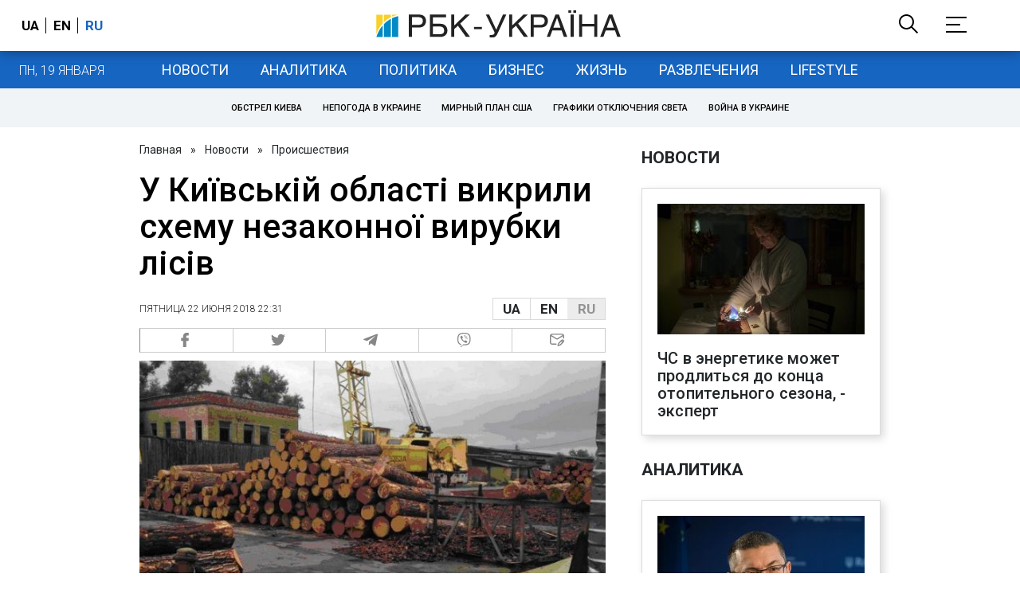

--- FILE ---
content_type: application/javascript; charset=utf-8
request_url: https://fundingchoicesmessages.google.com/f/AGSKWxXPC0wQFabt1g5xKRdlma4af3W-Pcw7gRsrbbxOZLozFpVdGIhTsVN1AwuyS-vHTGGXDGIYdLSCYp-B4q6XpDXMasN7qMCpeudTa5SBmXqMjQOTrpGh_IbMPvZUcTbRhDQYd2ILQkN43S-F_AxBV3QhLQQlKSMlCSU4I0Euu9hK5KJpjY7imkaQXw==/_/mads.php?/Javascripts/SBA-.cyad1..be/ads//valueclick.
body_size: -1290
content:
window['645bc4d3-eb79-42a8-85ac-078ff6f82119'] = true;